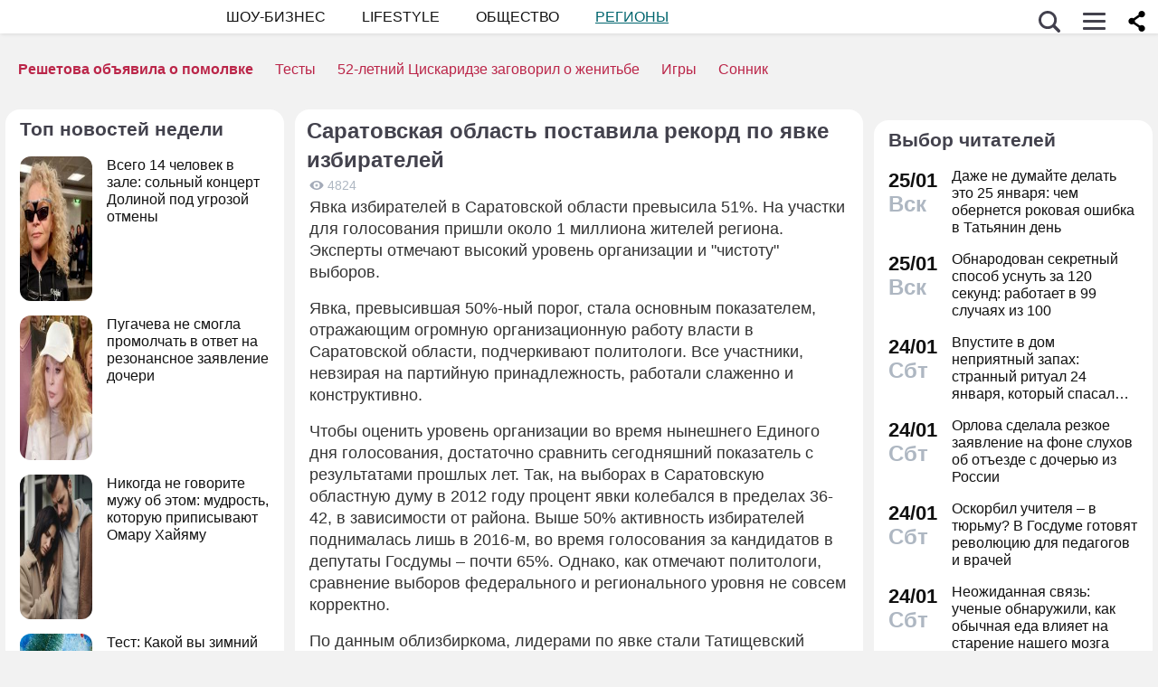

--- FILE ---
content_type: application/javascript; charset=utf-8
request_url: https://fundingchoicesmessages.google.com/f/AGSKWxW3ZCqTfBNmiAWjecXug9sc-HGg1bvwW-5Hsd224rauFrYS8qJJ_DBnFSXgOdIabRHpdRS27swcCKyomQXm6lPq_ogZRvH4Ywzg9KekBqwhbmHEDLijpE7Fbx4RPfjWgDVBlZD0jGjtwaIz6Ufs6wxDOG0hxiRnMZN68NWcdyiaOiYUApi32EFcGNxc/_/adsecondary./ad-350x350-/fuckadblock.min.js/am/ads./common/adv_
body_size: -1291
content:
window['0efa9b35-eea0-46f5-8ef0-4fb5401d9fce'] = true;